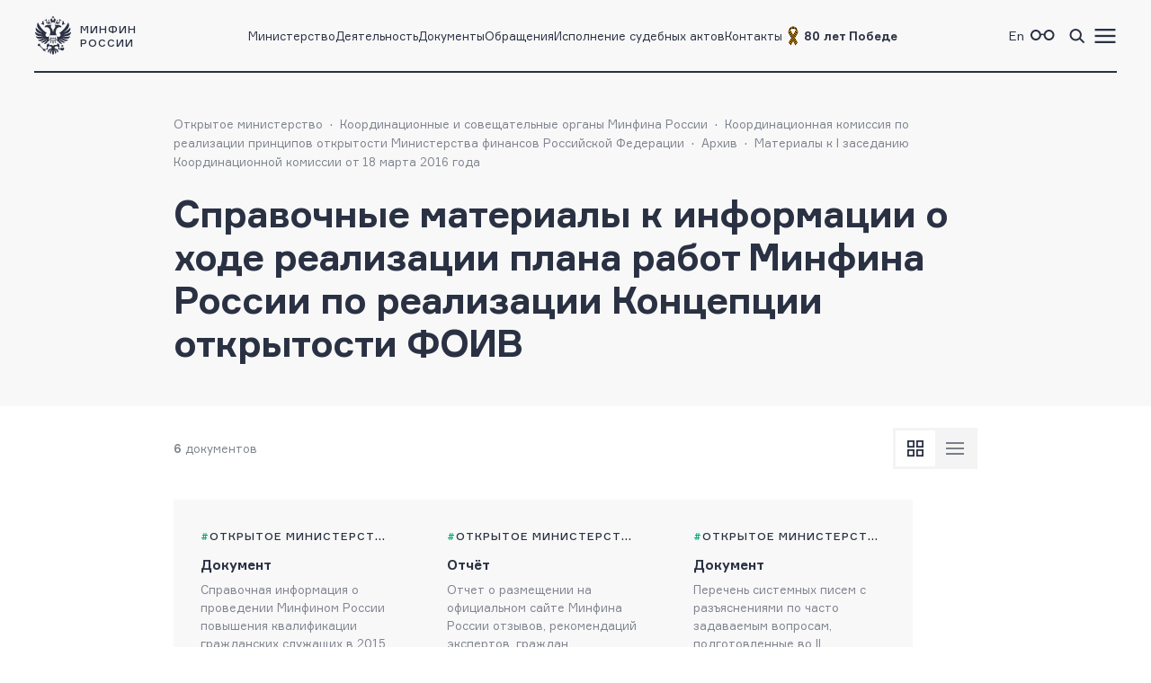

--- FILE ---
content_type: text/html; charset=utf-8
request_url: https://minfin.gov.ru/ru/om/focal_advisory/openreal/arhiv/1z2016/help
body_size: 8195
content:
<!DOCTYPE html>
<html lang="ru-Ru" prefix="og://ogp.me/ns#">
<head>
    <title>Минфин России :: Справочные материалы к информации о ходе реализации плана работ Минфина России по реализации Концепции открытости ФОИВ</title>
    <meta name="engine" content="OSMF.siteInstance 1.0.1.309, master, il-ofsite-web02">
    <meta charset="UTF-8" />
    <meta name="viewport" content="width=device-width, initial-scale=1">

    <link rel="shortcut icon" href="/common/core/fav/favicon.ico">
    <link rel="apple-touch-icon" sizes="180x180" href="/common/core/fav/apple-touch-icon.png">
    <link rel="icon" type="image/png" sizes="32x32" href="/common/core/fav/favicon-32x32.png">
    <link rel="icon" type="image/png" sizes="16x16" href="/common/core/fav/favicon-16x16.png">
    <link rel="manifest" href="/common/core/fav/site.webmanifest.json">
    <link rel="mask-icon" href="/common/core/fav/safari-pinned-tab.svg" color="#5bbad5">
    <meta name="msapplication-TileColor" content="#ffc40d">
    <meta name="theme-color" content="#ffffff">
    
    <meta property="og:title" content="Минфин России :: Справочные материалы к информации о ходе реализации плана работ Минфина России по реализации Концепции открытости ФОИВ">
<meta property="og:type" content="website">
<meta property="og:url" content="https://minfin.gov.ru/ru/om/focal_advisory/openreal/arhiv/1z2016/help">
<meta property="og:site_name" content="minfin.gov.ru">
<meta property="og:description" content=""><meta property="og:image" content="https://minfin.gov.ru/common/core/fav/minfin_og.png">
<meta property="og:image:width" content="800">
<meta property="og:image:height" content="400">


    <link rel="stylesheet" href="/common/core/css/fonts.css">
    <link rel="stylesheet" href="/common/core/css/text.css?04134e1bfd065fe2c95fccbde227be76" />
    <!--[if lt IE 9]>
    <script src="http://html5shiv.googlecode.com/svn/trunk/html5.js"></script>
    <![endif]-->

    <link rel="stylesheet" href="/common/bvi/css/bvi.css?04134e1bfd065fe2c95fccbde227be76" />
    <link rel="stylesheet" href="/common/core/css/with_bvi.css?04134e1bfd065fe2c95fccbde227be76" />
    <link rel="stylesheet" href="/common/core/css/components.css?04134e1bfd065fe2c95fccbde227be76" />
    <link rel="stylesheet" href="/common/core/css/filters.css" />
    <link rel="stylesheet" href="/common/core/css/form.css?04134e1bfd065fe2c95fccbde227be76" />

    <link rel="stylesheet" href="/common/core/css/banner.css?04134e1bfd065fe2c95fccbde227be76" />
    <link rel="stylesheet" href="/common/core/css/news.css?04134e1bfd065fe2c95fccbde227be76" />
    <link rel="stylesheet" href="/common/core/css/documents.css?04134e1bfd065fe2c95fccbde227be76" />
    <link rel="stylesheet" href="/common/core/css/resources.css?04134e1bfd065fe2c95fccbde227be76" />
    <link rel="stylesheet" href="/common/core/css/blocks.css?04134e1bfd065fe2c95fccbde227be76" />
    <link rel="stylesheet" href="/common/core/css/cards.css?04134e1bfd065fe2c95fccbde227be76" />
    <link rel="stylesheet" href="/common/core/css/dropdown.min.css" />

                <link rel="stylesheet" href="/common/core/css/modules/content_text.css?04134e1bfd065fe2c95fccbde227be76" asp-append-version="true" />
                <link rel="stylesheet" href="/common/core/css/modules/alt_menu.css?04134e1bfd065fe2c95fccbde227be76" asp-append-version="true" />
                <link rel="stylesheet" href="/common/core/css/modules/search.css?04134e1bfd065fe2c95fccbde227be76" asp-append-version="true" />

    <script src="/common/bvi/js/bvi.js?04134e1bfd065fe2c95fccbde227be76"></script>
    <script src="/common/core/js/jquery-1.11.0.min.js"></script>
    <script src="/common/core/js/dropdown.min.js"></script>
    <script src="/common/core/js/components.js?04134e1bfd065fe2c95fccbde227be76&amp;v=zVqvlWbOnqdcdxUDGo4bwuyb5s9Ao8CXE7YIPV3CT-M"></script>
    <script>window.ModuleRouter = "/moduleRouter";</script>

</head>

<body>
    <div class="main_page_container ">



<div class="main_content_container bc_gray">

    <div class="header_container">

        <header class="page_width">

            <div class="header_part">
<p><a href="/"><span class="logo_icon"></span><span class="logo_text"><span>Минфин</span><span>России</span></span></a></p>

            </div>

            <div class="header_part nav_menu">

<nav>
    <ul class="nav_list t_mn2">
            <li class="nav_item">
                    <a href="/ru/ministry/" title="Министерство" >Министерство</a>
            </li>
            <li class="nav_item">
                    <a href="/ru/perfomance/" title="Деятельность" >Деятельность</a>
            </li>
            <li class="nav_item">
                    <a href="/ru/document/" title="Документы" >Документы</a>
            </li>
            <li class="nav_item">
                    <a href="/ru/appeal/" title="Обращения" >Обращения</a>
            </li>
            <li class="nav_item">
                    <a href="/ru/judicial/" title="Исполнение судебных актов" >Исполнение судебных актов</a>
            </li>
            <li class="nav_item">
                    <a href="/ru/contacts/" title="Контакты" >Контакты</a>
            </li>
            <li class="nav_item">
                    <a href="https://pobeda.minfin.gov.ru/" title="&#xD;&#xA;80 лет Победе" target=&quot;_blank&quot; rel=&quot;noopener noreferrer&quot;><span style="
    display: flex;
    gap: 3px;
    align-items: center;
"><img src="/common/upload/alt_menu/pic/2025/lenta.png" style="
    width: 24px;
    height: 24px;
">
<b>80 лет Победе</b></span></a>
            </li>
    </ul>
</nav>
            </div>

            <div class="header_part">
                <ul class="menu_link_list">
                        <li>
<p><a href="https://minfin.gov.ru/en/"><span>En</span></a></p>

                        </li>
                        <li>

<a href="#" class="bvi-open" style=""><span class="icon glasses_icon bvi-background-image"></span><span></span></a>
                        </li>
                        <li>

<a title="Поиск по сайту"  id="search_header_expand_btn"><span class="icon search_icon"></span><span></span></a>

<div class="header_block_search hidden">
    <div class="search_expanded_menu bc_dark">
        <div class="header_container">

            <div class="page_width">

                <div class="header_part">
                    <p><a href="/"><span class="logo_icon"></span><span class="logo_text"><span>Минфин</span><span>России</span></span></a></p>
                </div>
                <div class="header_part">
                    <button class="close_button"></button>
                </div>
            </div>
        </div>
        <form id="header_search_form" action="/ru/search" method="POST" class="filter_block_list search_form page_content_width">
            <div class="filter_block text_filter_wrapper search_filter_wrapper">
                <div class="input_placeholder">
                    <button type="submit"></button>
                    <input placeholder="Поиск по сайту"
                           data-autocomplete="/moduleRouter/?page_id=11217&area_id=26"
                           id="search_txt_26" name="q_26" value="">
                    <span class="loading_icon"></span>
                    <a href="#" class="clear_btn"></a>
                </div>
            </div>
        </form>
        <div class="header_search_results bc_white scrollable hidden">

        </div>
    </div>
</div>                        </li>
                        <li><a href="#"><span class="icon menu_icon"></span><span></span></a></li>
                </ul>
            </div>

        </header>
            <div class="header_popup">
                <div class="nav_expanded_menu bc_dark">

<ul class="nav_list">
        <li class="nav_item">
            <a href="https://pobeda.minfin.gov.ru/" target=&quot;_blank&quot; rel=&quot;noopener noreferrer&quot; class="t_mn2">
                <span style="
    display: flex;
    gap: 3px;
    align-items: center;
"><img src="/common/upload/alt_menu/pic/2025/lenta.png" style="
    width: 24px;
    height: 24px;
">
<b>80 лет Победе</b></span>
            </a>
        </li>
        <li class="nav_item">
            <a href="/ru/ministry/"  class="t_mn2">
                Министерство
            </a>
        </li>
        <li class="nav_item">
            <a href="/ru/perfomance/"  class="t_mn2">
                Деятельность
            </a>
        </li>
        <li class="nav_item">
            <a href="/ru/ministry/structure/"  class="t_mn2">
                Организационная структура
            </a>
        </li>
        <li class="nav_item active">
            <a href="/ru/om/"  class="t_mn2">
                Открытое министерство
            </a>
        </li>
        <li class="nav_item">
            <a href="/ru/ministry/publicservice/"  class="t_mn2">
                Государственная служба
            </a>
        </li>
        <li class="nav_item">
            <a href="/ru/ministry/planMF/"  class="t_mn2">
                Планы и отчёты
            </a>
        </li>
        <li class="nav_item">
            <a href="/ru/om/eservices/"  class="t_mn2">
                Государственные услуги и функции
            </a>
        </li>
        <li class="nav_item">
            <a href="/ru/document/"  class="t_mn2">
                Документы
            </a>
        </li>
        <li class="nav_item">
            <a href="/ru/appeal/"  class="t_mn2">
                Обращения
            </a>
        </li>
        <li class="nav_item">
            <a href="https://job.minfin.gov.ru" target=&quot;_blank&quot; rel=&quot;noopener noreferrer&quot; class="t_mn2">
                Вакансии
            </a>
        </li>
        <li class="nav_item">
            <a href="/ru/opendata/"  class="t_mn2">
                Открытые данные
            </a>
        </li>
        <li class="nav_item">
            <a href="/ru/statistics/"  class="t_mn2">
                Статистика
            </a>
        </li>
        <li class="nav_item">
            <a href="/ru/ismf/"  class="t_mn2">
                Информационные системы
            </a>
        </li>
        <li class="nav_item">
            <a href="/ru/judicial/"  class="t_mn2">
                Исполнение судебных актов
            </a>
        </li>
        <li class="nav_item">
            <a href="/ru/contacts/"  class="t_mn2">
                Контакты
            </a>
        </li>
        <li class="nav_item">
            <a href="/ru/press-center/"  class="t_mn2">
                Пресс-центр
            </a>
        </li>
        <li class="nav_item">
            <a href="/ru/om/anticormk/"  class="t_mn2">
                Противодействие коррупции
            </a>
        </li>
        <li class="nav_item">
            <a href="/ru/fingram/"  class="t_mn2">
                Финансовая грамотность
            </a>
        </li>
        <li class="nav_item">
            <a href="/ru/permission/"  class="t_mn2">
                Выдача разрешений
            </a>
        </li>
        <li class="nav_item">
            <a href="/ru/covid-2019/"  class="t_mn2">
                <b>COVID-19</b>
            </a>
        </li>
        <li class="nav_item">
            <a href="/ru/compliance/"  class="t_mn2">
                Антимонопольный комплаенс
            </a>
        </li>
</ul>
                </div>
            </div>
    </div>
</div>

        
<!-- header block -->
<div class="main_content_container main_header_block bc_gray bg_page_header_">
        <div class="block_content_container header_block page_content_width">
        <!-- breadcrumbs -->

<div class="breadcrumbs_block">
    <ul class="breadcrumbs_list">
            <li><a class="t_mn2" href="/ru/om/">Открытое министерство</a></li>
            <li><a class="t_mn2" href="/ru/om/focal_advisory/">Координационные и совещательные органы Минфина России</a></li>
            <li><a class="t_mn2" href="/ru/om/focal_advisory/openreal/">Координационная комиссия по реализации принципов открытости Министерства финансов Российской Федерации</a></li>
            <li><a class="t_mn2" href="/ru/om/focal_advisory/openreal/arhiv/">Архив</a></li>
            <li><a class="t_mn2" href="/ru/om/focal_advisory/openreal/arhiv/1z2016/">Материалы к I заседанию Координационной комиссии от 18 марта 2016 года</a></li>
    </ul>
</div>
        <!-- breadcrumbs end -->

            <div class="page_title ">
                    <h1 class="block_title ">Справочные материалы к информации о ходе реализации плана работ Минфина России по реализации Концепции открытости ФОИВ</h1>
            </div>


    </div>
</div>
<!-- end header block -->


        <div class="main_content_container bc_white ">
            <div class="block_content_container page_content_width">
                <div class="block_container">


<div class="document_list_block">
        <div class="filter_list_info">
            <div class="list_found_count">
                <p>
                    <span class="count_value">6</span>
                    <span class="count_unit">документов</span>
                </p>
            </div>
            <div class="list_view_switcher">
                <a href="#" data-class="ls_plates" class="list_view plates active"></a>
                <a href="#" data-class="ls_lines" class="list_view lines "></a>
            </div>
        </div>
    <div class="document_group element_group_list">
		<div class="document_list element_list all_list ls_plates" id="ajax-pagination-content-11217-57">

<div data-href="/ru/om/focal_advisory/openreal/arhiv/1z2016/help?id_57=112844-spravochnaya_informatsiya_o_provedenii_minfinom_rossii_povysheniya_kvalifikatsii_grazhdanskikh_sluzhashchikh_v_2015_godu" class="document_card inner_link " data-target="">
    <div class="document_info">
			<ul class="tag_list">
                        <li><a href="/ru/document?TAG_ID_4[]=88" title="Открытое министерство">Открытое министерство</a></li>
                        <li><a href="/ru/document?TAG_ID_4[]=1248" title="Координационные и совещательные органы Минфина России">Координационные и совещательные органы Минфина России</a></li>
                        <li><a href="/ru/document?TAG_ID_4[]=1249" title="Открытость">Открытость</a></li>
            </ul>
        <!--ul class="tag_list">
            <li><a href="#" title="tag">tag</a></li>
        </ul-->

			<div class="date_list">
<span class="date">Опубликовано: 30.03.2016</span><span class="date">Изменено: 30.03.2016</span>            </div>
    </div>
    <a class="document_type" href="/ru/om/focal_advisory/openreal/arhiv/1z2016/help?id_57=112844-spravochnaya_informatsiya_o_provedenii_minfinom_rossii_povysheniya_kvalifikatsii_grazhdanskikh_sluzhashchikh_v_2015_godu"  title="Документ">Документ</a>
    <a class="document_title" href="/ru/om/focal_advisory/openreal/arhiv/1z2016/help?id_57=112844-spravochnaya_informatsiya_o_provedenii_minfinom_rossii_povysheniya_kvalifikatsii_grazhdanskikh_sluzhashchikh_v_2015_godu"  title="Справочная информация о проведении Минфином России повышения квалификации гражданских служащих в 2015 году">Справочная информация о проведении Минфином России повышения квалификации гражданских служащих в 2015 году</a>
    <div class="document_footer">
            <div class="date_list">
                <span class="date">30.03.2016</span>
            </div>
            <div class="files_info t_mn2">
                <button class="download_btn tooltip" data-tooltip-element=".files_list"></button>
                <div class="files_list">
                    <p class="files_list_title">Скачать:</p>
                    <a class="file_item" title="Справочная информация о проведении Минфином России повышения квалификации гражданских служащих в 2015 году" href="/common/upload/library/2016/03/main/Spravochnye_materialy_6.docx"><span class="file_title">Документ</span> <span class="file_info">docx, 20.65 kb</span></a>
                </div>
            </div>
    </div>
</div>
<div data-href="/ru/om/focal_advisory/openreal/arhiv/1z2016/help?id_57=[base64]" class="document_card inner_link " data-target="">
    <div class="document_info">
			<ul class="tag_list">
                        <li><a href="/ru/document?TAG_ID_4[]=88" title="Открытое министерство">Открытое министерство</a></li>
                        <li><a href="/ru/document?TAG_ID_4[]=1248" title="Координационные и совещательные органы Минфина России">Координационные и совещательные органы Минфина России</a></li>
                        <li><a href="/ru/document?TAG_ID_4[]=1249" title="Открытость">Открытость</a></li>
            </ul>
        <!--ul class="tag_list">
            <li><a href="#" title="tag">tag</a></li>
        </ul-->

			<div class="date_list">
<span class="date">Опубликовано: 30.03.2016</span><span class="date">Изменено: 30.03.2016</span>            </div>
    </div>
    <a class="document_type" href="/ru/om/focal_advisory/openreal/arhiv/1z2016/help?id_57=[base64]"  title="Отчёт">Отчёт</a>
    <a class="document_title" href="/ru/om/focal_advisory/openreal/arhiv/1z2016/help?id_57=[base64]"  title="Отчет о размещении на официальном сайте Минфина России отзывов, рекомендаций экспертов, граждан, руководства Минфина России в виде текстов новостей, ссылок на обсуждения в социальных сетях, а также блогосфере, иных релевантных платформах">Отчет о размещении на официальном сайте Минфина России отзывов, рекомендаций экспертов, граждан, руководства Минфина России в виде текстов новостей, ссылок на обсуждения в социальных сетях, а также блогосфере, иных релевантных платформах</a>
    <div class="document_footer">
            <div class="date_list">
                <span class="date">30.03.2016</span>
            </div>
            <div class="files_info t_mn2">
                <button class="download_btn tooltip" data-tooltip-element=".files_list"></button>
                <div class="files_list">
                    <p class="files_list_title">Скачать:</p>
                    <a class="file_item" title="Отчет о размещении на официальном сайте Минфина России отзывов, рекомендаций экспертов, граждан, руководства Минфина России в виде текстов новостей, ссылок на обсуждения в социальных сетях, а также блогосфере, иных релевантных платформах" href="/common/upload/library/2016/03/main/Spravochnye_materialy_5.docx"><span class="file_title">Документ</span> <span class="file_info">docx, 22.49 kb</span></a>
                </div>
            </div>
    </div>
</div>
<div data-href="/ru/om/focal_advisory/openreal/arhiv/1z2016/help?id_57=112842-perechen_sistemnykh_pisem_s_razyasneniyami_po_chasto_zadavaemym_voprosam_podgotovlennye_vo_ii_polugodii_2015_goda" class="document_card inner_link " data-target="">
    <div class="document_info">
			<ul class="tag_list">
                        <li><a href="/ru/document?TAG_ID_4[]=88" title="Открытое министерство">Открытое министерство</a></li>
                        <li><a href="/ru/document?TAG_ID_4[]=1248" title="Координационные и совещательные органы Минфина России">Координационные и совещательные органы Минфина России</a></li>
                        <li><a href="/ru/document?TAG_ID_4[]=1249" title="Открытость">Открытость</a></li>
            </ul>
        <!--ul class="tag_list">
            <li><a href="#" title="tag">tag</a></li>
        </ul-->

			<div class="date_list">
<span class="date">Опубликовано: 30.03.2016</span><span class="date">Изменено: 30.03.2016</span>            </div>
    </div>
    <a class="document_type" href="/ru/om/focal_advisory/openreal/arhiv/1z2016/help?id_57=112842-perechen_sistemnykh_pisem_s_razyasneniyami_po_chasto_zadavaemym_voprosam_podgotovlennye_vo_ii_polugodii_2015_goda"  title="Документ">Документ</a>
    <a class="document_title" href="/ru/om/focal_advisory/openreal/arhiv/1z2016/help?id_57=112842-perechen_sistemnykh_pisem_s_razyasneniyami_po_chasto_zadavaemym_voprosam_podgotovlennye_vo_ii_polugodii_2015_goda"  title="Перечень системных писем с разъяснениями по часто задаваемым вопросам, подготовленные во II полугодии 2015 года">Перечень системных писем с разъяснениями по часто задаваемым вопросам, подготовленные во II полугодии 2015 года</a>
    <div class="document_footer">
            <div class="date_list">
                <span class="date">30.03.2016</span>
            </div>
            <div class="files_info t_mn2">
                <button class="download_btn tooltip" data-tooltip-element=".files_list"></button>
                <div class="files_list">
                    <p class="files_list_title">Скачать:</p>
                    <a class="file_item" title="Перечень системных писем с разъяснениями по часто задаваемым вопросам, подготовленные во II полугодии 2015 года" href="/common/upload/library/2016/03/main/Spravochnye_materialy_4.doc"><span class="file_title">Документ</span> <span class="file_info">doc, 0.14 mb</span></a>
                </div>
            </div>
    </div>
</div>
<div data-href="/ru/om/focal_advisory/openreal/arhiv/1z2016/help?id_57=112841-perechen_vebinarov_videokonferentsii_diskussionnykh_stolov_i_inykh_publichnykh_meropriyatii_provedennykh_minfinom_rossii_vo_ii_polugodii_2015_g." class="document_card inner_link " data-target="">
    <div class="document_info">
			<ul class="tag_list">
                        <li><a href="/ru/document?TAG_ID_4[]=88" title="Открытое министерство">Открытое министерство</a></li>
                        <li><a href="/ru/document?TAG_ID_4[]=1248" title="Координационные и совещательные органы Минфина России">Координационные и совещательные органы Минфина России</a></li>
                        <li><a href="/ru/document?TAG_ID_4[]=1249" title="Открытость">Открытость</a></li>
            </ul>
        <!--ul class="tag_list">
            <li><a href="#" title="tag">tag</a></li>
        </ul-->

			<div class="date_list">
<span class="date">Опубликовано: 30.03.2016</span><span class="date">Изменено: 30.03.2016</span>            </div>
    </div>
    <a class="document_type" href="/ru/om/focal_advisory/openreal/arhiv/1z2016/help?id_57=112841-perechen_vebinarov_videokonferentsii_diskussionnykh_stolov_i_inykh_publichnykh_meropriyatii_provedennykh_minfinom_rossii_vo_ii_polugodii_2015_g."  title="Документ">Документ</a>
    <a class="document_title" href="/ru/om/focal_advisory/openreal/arhiv/1z2016/help?id_57=112841-perechen_vebinarov_videokonferentsii_diskussionnykh_stolov_i_inykh_publichnykh_meropriyatii_provedennykh_minfinom_rossii_vo_ii_polugodii_2015_g."  title="Перечень вебинаров, видеоконференций, дискуссионных столов и иных публичных мероприятий, проведенных Минфином России во II полугодии 2015 г.">Перечень вебинаров, видеоконференций, дискуссионных столов и иных публичных мероприятий, проведенных Минфином России во II полугодии 2015 г.</a>
    <div class="document_footer">
            <div class="date_list">
                <span class="date">30.03.2016</span>
            </div>
            <div class="files_info t_mn2">
                <button class="download_btn tooltip" data-tooltip-element=".files_list"></button>
                <div class="files_list">
                    <p class="files_list_title">Скачать:</p>
                    <a class="file_item" title="Перечень вебинаров, видеоконференций, дискуссионных столов и иных публичных мероприятий, проведенных Минфином России во II полугодии 2015 г." href="/common/upload/library/2016/03/main/Spravochnye_materialy_3.docx"><span class="file_title">Документ</span> <span class="file_info">docx, 29.11 kb</span></a>
                </div>
            </div>
    </div>
</div>
<div data-href="/ru/om/focal_advisory/openreal/arhiv/1z2016/help?id_57=112840-perechen_provedyonnykh_v_2015_godu_mediakampanii_po_obshchestvenno-znachimym_proektam_normativnykh_pravovykh_aktov_minfina_rossii" class="document_card inner_link " data-target="">
    <div class="document_info">
			<ul class="tag_list">
                        <li><a href="/ru/document?TAG_ID_4[]=88" title="Открытое министерство">Открытое министерство</a></li>
                        <li><a href="/ru/document?TAG_ID_4[]=1248" title="Координационные и совещательные органы Минфина России">Координационные и совещательные органы Минфина России</a></li>
                        <li><a href="/ru/document?TAG_ID_4[]=1249" title="Открытость">Открытость</a></li>
            </ul>
        <!--ul class="tag_list">
            <li><a href="#" title="tag">tag</a></li>
        </ul-->

			<div class="date_list">
<span class="date">Опубликовано: 30.03.2016</span><span class="date">Изменено: 30.03.2016</span>            </div>
    </div>
    <a class="document_type" href="/ru/om/focal_advisory/openreal/arhiv/1z2016/help?id_57=112840-perechen_provedyonnykh_v_2015_godu_mediakampanii_po_obshchestvenno-znachimym_proektam_normativnykh_pravovykh_aktov_minfina_rossii"  title="Документ">Документ</a>
    <a class="document_title" href="/ru/om/focal_advisory/openreal/arhiv/1z2016/help?id_57=112840-perechen_provedyonnykh_v_2015_godu_mediakampanii_po_obshchestvenno-znachimym_proektam_normativnykh_pravovykh_aktov_minfina_rossii"  title="Перечень проведённых в 2015 году медиакампаний по общественно-значимым проектам нормативных правовых актов Минфина России">Перечень проведённых в 2015 году медиакампаний по общественно-значимым проектам нормативных правовых актов Минфина России</a>
    <div class="document_footer">
            <div class="date_list">
                <span class="date">30.03.2016</span>
            </div>
            <div class="files_info t_mn2">
                <button class="download_btn tooltip" data-tooltip-element=".files_list"></button>
                <div class="files_list">
                    <p class="files_list_title">Скачать:</p>
                    <a class="file_item" title="Перечень проведённых в 2015 году медиакампаний по общественно-значимым проектам нормативных правовых актов Минфина России" href="/common/upload/library/2016/03/main/Spravochnye_materialy_2.docx"><span class="file_title">Документ</span> <span class="file_info">docx, 30.8 kb</span></a>
                </div>
            </div>
    </div>
</div>
<div data-href="/ru/om/focal_advisory/openreal/arhiv/1z2016/help?id_57=112839-perechen_prezentatsionnykh_materialov_broshyur_bukletov_razrabotannykh_v_minfine_rossii_vo_ii_polugodii_2015_goda" class="document_card inner_link " data-target="">
    <div class="document_info">
			<ul class="tag_list">
                        <li><a href="/ru/document?TAG_ID_4[]=88" title="Открытое министерство">Открытое министерство</a></li>
                        <li><a href="/ru/document?TAG_ID_4[]=1248" title="Координационные и совещательные органы Минфина России">Координационные и совещательные органы Минфина России</a></li>
                        <li><a href="/ru/document?TAG_ID_4[]=1249" title="Открытость">Открытость</a></li>
            </ul>
        <!--ul class="tag_list">
            <li><a href="#" title="tag">tag</a></li>
        </ul-->

			<div class="date_list">
<span class="date">Опубликовано: 30.03.2016</span><span class="date">Изменено: 30.03.2016</span>            </div>
    </div>
    <a class="document_type" href="/ru/om/focal_advisory/openreal/arhiv/1z2016/help?id_57=112839-perechen_prezentatsionnykh_materialov_broshyur_bukletov_razrabotannykh_v_minfine_rossii_vo_ii_polugodii_2015_goda"  title="Документ">Документ</a>
    <a class="document_title" href="/ru/om/focal_advisory/openreal/arhiv/1z2016/help?id_57=112839-perechen_prezentatsionnykh_materialov_broshyur_bukletov_razrabotannykh_v_minfine_rossii_vo_ii_polugodii_2015_goda"  title="Перечень презентационных материалов, брошюр (буклетов), разработанных в Минфине России во II полугодии 2015 года ">Перечень презентационных материалов, брошюр (буклетов), разработанных в Минфине России во II полугодии 2015 года </a>
    <div class="document_footer">
            <div class="date_list">
                <span class="date">30.03.2016</span>
            </div>
            <div class="files_info t_mn2">
                <button class="download_btn tooltip" data-tooltip-element=".files_list"></button>
                <div class="files_list">
                    <p class="files_list_title">Скачать:</p>
                    <a class="file_item" title="Перечень презентационных материалов, брошюр (буклетов), разработанных в Минфине России во II полугодии 2015 года " href="/common/upload/library/2016/03/main/Spravochnye_materialy_1.docx"><span class="file_title">Документ</span> <span class="file_info">docx, 23.36 kb</span></a>
                </div>
            </div>
    </div>
</div>		</div>



    </div>
    
</div>
<script>
    $(document).ready(function() {
        if (typeof(DocumentList) != "undefined") {
            const documentList = new DocumentList("11217", "57");
        }
    });
</script>                </div>
            </div>
        </div>


<!-- footer block -->
<div class="main_content_container bc_gray">

    <div class="footer_block block_content_container page_width">

        <footer>
            <div class="footer_part">

<div class="footer_section t_sn1">
<div class="logo_container"><span class="logo_icon"></span>
<p class="t_mb5">Министерство финансов Российской Федерации</p>
</div>
</div>

<div class="footer_section t_sn1"><a class="t_mb6 tel_link" href="tel:+74959135555">+7 (495) 913-55-55</a>

<address>109097, Москва, ул. Ильинка, д.9</address>
</div>


 <div class="footer_section soc_web_container t_sn1">
<p class="section_title">Министерство в соцсетях</p>

<ul class="soc_web">

  <li><a target="_blank" href="https://max.ru/minfin" class="max_icon"></a></li>
    <li><a target="_blank" href="https://vk.com/ruminfin" class="vkontakte_icon"></a></li>
  <li><a target="_blank" href="https://ok.ru/ruminfin" class="ok_icon"></a></li>
  <li><a target="_blank" href="https://t.me/minfin" class="telegram_icon"></a></li>
  <li><a target="_blank" href="https://rutube.ru/channel/24730797/" class="rutube_icon"></a></li>

</ul>
</div>

            </div>
            <div class="footer_part">

        <div class="footer_section t_sn1">
            <p class="section_title">
Материалы официального сайта&#xD;&#xA;&#xD;&#xA;            </p>
                <ul class="link_container">
                        <li>
                                <a class="t_sn1" href="/ru/perfomance/" >Направления деятельности</a>
                        </li>
                        <li>
                                <a class="t_sn1" href="/ru/om/" >Открытое министерство</a>
                        </li>
                        <li>
                                <a class="t_sn1" href="/ru/om/focal_advisory/os/" >Общественный совет Минфина России</a>
                        </li>
                        <li>
                                <a class="t_sn1" href="/ru/ministry/historylib/" >Исторические документы</a>
                        </li>
                        <li>
                                <a class="t_sn1" href="/ru/ministry/publicservice/" >Государственная служба</a>
                        </li>
                        <li>
                                <a class="t_sn1" href="/ru/om/anticormk/" >Противодействие коррупции</a>
                        </li>
                        <li>
                                <a class="t_sn1" href="/ru/om/eservices/" >Государственные услуги и функции</a>
                        </li>
                        <li>
                                <a class="t_sn1" href="/ru/ismf/" >Информационные системы</a>
                        </li>
                        <li>
                                <a class="t_sn1" href="/ru/opendata/" >Открытые данные</a>
                        </li>
                        <li>
                                <a class="t_sn1" href="/ru/statistics/" >Статистика</a>
                        </li>
                </ul>
        </div>
            </div>
            <div class="footer_part">

        <div class="footer_section t_sn1">
            <p class="section_title">
Федеральные службы            </p>
                <ul class="link_container">
                        <li>
                                <a class="t_sn1" href="https://www.nalog.gov.ru/" target=&quot;_blank&quot; rel=&quot;noopener noreferrer&quot;>Федеральная налоговая служба</a>
                        </li>
                        <li>
                                <a class="t_sn1" href="https://roskazna.gov.ru/" target=&quot;_blank&quot; rel=&quot;noopener noreferrer&quot;>Федеральное казначейство</a>
                        </li>
                        <li>
                                <a class="t_sn1" href="https://customs.gov.ru/" target=&quot;_blank&quot; rel=&quot;noopener noreferrer&quot;>Федеральная таможенная служба</a>
                        </li>
                        <li>
                                <a class="t_sn1" href="https://fsrar.gov.ru/" target=&quot;_blank&quot; rel=&quot;noopener noreferrer&quot;>Федеральная служба по контролю за алкогольным и табачным рынками</a>
                        </li>
                        <li>
                                <a class="t_sn1" href="https://probpalata.ru/" target=&quot;_blank&quot; rel=&quot;noopener noreferrer&quot;>Федеральная пробирная палата</a>
                        </li>
                </ul>
        </div>
        <div class="footer_section t_sn1">
            <p class="section_title">
Федеральные агентства            </p>
                <ul class="link_container">
                        <li>
                                <a class="t_sn1" href="https://www.rosim.ru/" target=&quot;_blank&quot; rel=&quot;noopener noreferrer&quot;>Федеральное агентство по управлению государственным имуществом</a>
                        </li>
                        <li>
                                <a class="t_sn1" href="/ru/ministry/subordinate_organizations/" >Подведомственные организации </a>
                        </li>
                </ul>
        </div>
            </div>
            <div class="footer_part">

        <div class="footer_section t_sn1">
            <p class="section_title">
СМИ, учрежденные Минфином            </p>
                <ul class="link_container">
                        <li>
                                <a class="t_sn1" href="http://www.finance-journal.ru/" target=&quot;_blank&quot; rel=&quot;noopener noreferrer&quot;>Журнал «Финансы»</a>
                        </li>
                        <li>
                                <a class="t_sn1" href="http://www.buhgalt.ru/" target=&quot;_blank&quot; rel=&quot;noopener noreferrer&quot;>Журнал «Бухгалтерский учет»</a>
                        </li>
                </ul>
        </div>
        <div class="footer_section t_sn1">
            <p class="section_title">
Дополнительно            </p>
                <ul class="link_container">
                        <li>
                                <a class="t_sn1" href="/ru/about/" >О сайте</a>
                        </li>
                        <li>
                                <a class="t_sn1" href="/ru/sitemap/" >Карта сайта</a>
                        </li>
                        <li>
                                <a class="t_sn1" href="/ru/feedback/" >Обратная связь</a>
                        </li>
                        <li>
                                <a class="t_sn1" href="/ru/votes/" >Опросы и анкетирование</a>
                        </li>
                        <li>
                                <a class="t_sn1" href="/ru/ministry/info/warning/" >Осторожно, мошенники</a>
                        </li>
                        <li>
                                <a class="t_sn1" href="/rss_news?mod=news&amp;lim=50" >RSS-лента новостей</a>
                        </li>
                        <li>
                                <a class="t_sn1" href="/rss_news?mod=lib&amp;lim=50" >RSS-лента документов</a>
                        </li>
                </ul>
        </div>
            </div>
        </footer>

    </div>

    <div class="copyright page_width">
<p class="content_text">Все материалы сайта доступны по лицензии: Creative Commons &laquo;Attribution&raquo; 4.0 Всемирная <small>(за исключением <a href="https://minfin.gov.ru/ru/fingram/klass">произведений, входящих в состав учебно-методических комплектов, направленных на повышение финансовой грамотности учащихся 2&ndash;3, 4 и 10&ndash;11 классов</a>)</small></p>

<div class="globalbanner" data-globalbanner="1" data-globalbanner-timeout="15">
  <div class="title">Ваше мнение &mdash; наш компас!</div>
  <div class="desc"> Просим Вас пройти анонимный опрос на Госуслугах о работе сайта Минфина России. Это займёт не более 10 минут, а нам поможет сделать сайт более удобным и полезным</div>
  <div class="btns">
    <button class="apply" data-globalbanner-trigger="https://pos.gosuslugi.ru/lkp/polls/566490/" onclick="ym(33989270,'reachGoal','popup-vote-2025-12-positive')" type="button">Пройти опрос</button>
    <button class="refuse" data-globalbanner-trigger="close" onclick="ym(33989270,'reachGoal','popup-vote-2025-12-negative-close')" type="button">Больше не спрашивать</button>
  </div>
  <button class="close" data-globalbanner-trigger="delay" onclick="ym(33989270,'reachGoal','popup-vote-2025-12-negativeX')" type="button"></button>
</div>


    </div>
</div>

    </div>

    <div>
        <a href="#" class="scroll_top_btn hidden"></a>
    </div>
    
    <script src="/common/core/js/search.js?v=m6dPjUNnus1-XXr9RaZrMD17aZaeYoX_D9PEZgprz4E"></script>
                    <script src="/common/core/js/modules/content_text.js?04134e1bfd065fe2c95fccbde227be76"></script>
                    <script src="/common/core/js/modules/alt_menu.js?04134e1bfd065fe2c95fccbde227be76"></script>
                    <script src="/common/core/js/modules/library.js?04134e1bfd065fe2c95fccbde227be76"></script>
    <!-- Yandex.Metrika counter -->
    <script type="text/javascript">
        (function (m, e, t, r, i, k, a) {
            m[i] = m[i] || function () { (m[i].a = m[i].a || []).push(arguments) };
            m[i].l = 1 * new Date();
            for (var j = 0; j < document.scripts.length; j++) { if (document.scripts[j].src === r) { return; } }
            k = e.createElement(t), a = e.getElementsByTagName(t)[0], k.async = 1, k.src = r, a.parentNode.insertBefore(k, a)
        })
            (window, document, "script", "https://mc.yandex.ru/metrika/tag.js", "ym");

        ym(33989270, "init", {
            clickmap: true,
            trackLinks: true,
            accurateTrackBounce: true,
            webvisor: true,
            ecommerce: "dataLayer"
        });
    </script>
    <noscript><div><img src="https://mc.yandex.ru/watch/33989270" style="position:absolute; left:-9999px;" alt="" /></div></noscript>
    <!-- /Yandex.Metrika counter -->
    
    <script src="/common/core/js/special.js"></script>
</body>
</html>

--- FILE ---
content_type: text/css
request_url: https://minfin.gov.ru/common/core/css/modules/alt_menu.css?04134e1bfd065fe2c95fccbde227be76
body_size: 1251
content:
/* card list with big right img */
.card_list_with_big_right_img_block .document_group .document_group_name {
    margin-bottom: 20px;
}
.card_list_with_big_right_img_block .document_group .block_description {
    margin-bottom: var(--margin-top);
    color: #7F838E;
}

.card_list_with_big_right_img_block .resource_list.all_list {
    flex-wrap: wrap;
}

.card_list_with_big_right_img_block .resource_list.ls_plates {
    margin-top: 2px;
    height: auto;
    max-height: none;
}

    .card_list_with_big_right_img_block .resource_list.ls_plates > .resource_card {
        width: var(--column3);
        height: 260px;
        overflow: hidden;
    }

    .card_list_with_big_right_img_block .resource_list.ls_plates .resource_card {
        background-image: url(/common/core/img/icons/arrow_right_up.svg#transparent);
        background-repeat: no-repeat;
        background-size: 30px;
        background-position: bottom 30px left 30px;
    }

        .card_list_with_big_right_img_block .resource_list.ls_plates .resource_card:hover /*.resource_card_container*/ {
            background-image: url(/common/core/img/icons/arrow_right_up.svg#gray);
        }


.card_list_with_big_right_img_block .resource_card .resource_title {
    width: calc(var(--column2) + var(--margin));
    margin-bottom: 12px;
    cursor: pointer;
}

.card_list_with_big_right_img_block .resource_list.ls_lines {
    margin-top: var(--margin-top); /*2px*/
    max-height: none;
    gap: 24px;
    display: flex;
    flex-wrap: wrap;
}

    .card_list_with_big_right_img_block .resource_list.ls_lines .resource_card {
        display: flex;
        align-items: center;
        gap: 32px;
        width: 100%;
    }

        .card_list_with_big_right_img_block .resource_list.ls_lines .resource_card .resource_title {
            width: 100%;
            margin-bottom: 5px;
        }

        .card_list_with_big_right_img_block .resource_list.ls_lines .resource_card .resource_description {
            width: 100%;
            color: #7F838E;
            padding: 0;
            border: none;
            font-size: 14px;
            line-height: 22px;
        }

.card_list_with_big_right_img_block .bg_big_img {
    display: block;
    position: absolute;
    overflow: hidden;
    height: 180px;
    width: auto;
    left: 75%;
    right: 0;
    top: 40px;
    filter: grayscale(100%);
}

.card_list_with_big_right_img_block .resource_card:hover, 
.card_list_with_big_right_img_block .resource_card:active {
    color: inherit;
    background: #F8F8F8;
    cursor: pointer;
}

    .card_list_with_big_right_img_block .resource_card:hover .resource_title, 
    .card_list_with_big_right_img_block .resource_card:active .resource_title {
        color: #03A678;
    }

    .card_list_with_big_right_img_block .resource_card:hover .resource_description, 
    .card_list_with_big_right_img_block .resource_card:active .resource_description {
        color: #7F838E;
    }

    .card_list_with_big_right_img_block .resource_card:hover a.resource_description,
    .card_list_with_big_right_img_block .resource_card:active a.resource_description {
        color: #7F838E;
    }

.card_list_with_big_right_img_block .resource_card a.resource_description:hover {
    color: #03A678;
}

.card_list_with_big_right_img_block .resource_card:hover .bg_big_img,
.card_list_with_big_right_img_block .resource_card:active .bg_big_img {
    filter: grayscale(0%);
}

@media (max-width: 1600px) {
    .card_list_with_big_right_img_block .resource_list.ls_plates {
        margin-top: 2px;
    }

        .card_list_with_big_right_img_block .resource_list.ls_plates > .resource_card {
            width: var(--column3);
            height: 260px;
        }


    .card_list_with_big_right_img_block .resource_card .resource_title {
        width: var(--column2);
        margin-bottom: 12px;
    }

    .card_list_with_big_right_img_block .resource_list.ls_lines {
        margin-top: var(--margin-top); /*2px*/
        gap: 24px;
    }

        .card_list_with_big_right_img_block .resource_list.ls_lines .resource_card {
            gap: 32px;
            width: 100%;
        }

            .card_list_with_big_right_img_block .resource_list.ls_lines .resource_card .resource_title {
                margin-bottom: 5px;
            }
}

@media (max-width: 1400px) {
    .card_list_with_big_right_img_block .document_group .document_group_name {
        margin-top: 15px;
    }

    .card_list_with_big_right_img_block .resource_list.ls_plates {
        margin-top: 2px;
    }

        .card_list_with_big_right_img_block .resource_list.ls_plates > .resource_card {
            width: var(--column3);
            height: 240px;
        }


    .card_list_with_big_right_img_block .resource_card .resource_title {
        width: calc(var(--column2) + var(--margin));
        margin-bottom: 12px;
    }

    .card_list_with_big_right_img_block .resource_list.ls_lines {
        margin-top: var(--margin-top); /*2px*/
        gap: 24px;
    }

        .card_list_with_big_right_img_block .resource_list.ls_lines .resource_card {
            display: flex;
            align-items: center;
            gap: 32px;
            width: 100%;
        }

            .card_list_with_big_right_img_block .resource_list.ls_lines .resource_card .resource_title {
                margin-bottom: 5px;
            }

    .card_list_with_big_right_img_block .bg_big_img {
        height: 180px;
        top: 30px;
    }
}

@media (max-width: 1200px) {
    .card_list_with_big_right_img_block .document_group .document_group_name {
        margin-top: 20px;
    }

    .card_list_with_big_right_img_block .resource_list.ls_plates {
        margin-top: 2px;
    }

        .card_list_with_big_right_img_block .resource_list.ls_plates > .resource_card {
            width: var(--column3);
            height: 260px;
        }


    .card_list_with_big_right_img_block .resource_card .resource_title {
        width: var(--column2);
        margin-bottom: 12px;
    }

    .card_list_with_big_right_img_block .resource_list.ls_lines {
        margin-top: var(--margin-top); /*2px*/
        gap: 24px;
    }

        .card_list_with_big_right_img_block .resource_list.ls_lines .resource_card {
            display: flex;
            align-items: center;
            gap: 32px;
            width: 100%;
        }

            .card_list_with_big_right_img_block .resource_list.ls_lines .resource_card .resource_title {
                width: 100%;
                margin-bottom: 5px;
            }


    .card_list_with_big_right_img_block .bg_big_img {
        height: 180px;
        top: 40px;
    }
}

@media (max-width: 1000px) {
    .card_list_with_big_right_img_block .document_group .document_group_name {
        margin-top: 12px;
    }

    .card_list_with_big_right_img_block .resource_list.ls_plates {
        margin-top: 2px;
    }

        .card_list_with_big_right_img_block .resource_list.ls_plates > .resource_card {
            width: var(--column3);
            height: 260px;
        }


    .card_list_with_big_right_img_block .resource_card .resource_title {
        width: 100%;
        margin-bottom: 7px;
    }

    .card_list_with_big_right_img_block .resource_list.ls_lines {
        margin-top: var(--margin-top); /*2px*/
        gap: 24px;
    }

        .card_list_with_big_right_img_block .resource_list.ls_lines .resource_card {
            display: flex;
            align-items: center;
            gap: 32px;
            width: 100%;
        }

            .card_list_with_big_right_img_block .resource_list.ls_lines .resource_card .resource_title {
                width: 100%;
                margin-bottom: 5px;
            }


    .card_list_with_big_right_img_block .bg_big_img {
        height: 143px;
        top: 59px;
    }
}

@media (max-width: 750px) {
    .card_list_with_big_right_img_block .document_group .document_group_name {
        margin-top: 10px;
    }

    .card_list_with_big_right_img_block .resource_list.ls_plates {
        gap: 20px;
    }

    .card_list_with_big_right_img_block .resource_list.ls_plates {
        margin-top: 0;
    }

        .card_list_with_big_right_img_block .resource_list.ls_plates .resource_card:nth-child(2n) {
            margin: 0;
        }

        .card_list_with_big_right_img_block .resource_list.ls_plates > .resource_card {
            width: 100%;
            height: auto;
            padding: 22px 31px 29px 29px;
        }

    .card_list_with_big_right_img_block .resource_list .resource_card:hover {
        background-image: none !important;
    }


    .card_list_with_big_right_img_block .resource_card .resource_title {
        margin-top: 18px;
        margin-bottom: 12px;
    }

    .card_list_with_big_right_img_block .resource_list.ls_lines {
        margin-top: var(--margin-top); /*2px*/
        gap: 24px;
    }

        .card_list_with_big_right_img_block .resource_list.ls_lines .resource_card {
            display: flex;
            align-items: baseline;
            gap: 18px;
            flex-direction: column;
        }

            .card_list_with_big_right_img_block .resource_list.ls_lines .resource_card .resource_title {
                width: 100%;
                margin: 0;
            }


    .card_list_with_big_right_img_block .bg_big_img {
        position: static;
        height: 56px;
    }
}

/* end card list with big right img */

--- FILE ---
content_type: application/javascript
request_url: https://minfin.gov.ru/common/core/js/special.js
body_size: 794
content:
//специальная версия
//инициализация
const spec = new isvek.Bvi({ speech:false});
const docListStyles = ["ls_plates", "ls_lines"];
let speechTimer;

$(document)
	.on("bvi:open", function (e) {
		$(".document_list:not(.bvi-no-styles)").each(function (el, i) {
			if (this.classList.contains(docListStyles[0])) {
				this.setAttribute("data-default-list-view", docListStyles[0]);
				this.classList.remove(docListStyles[0]);
				this.classList.add(docListStyles[1]);
			}
		});

		console.log(e.type);
	})
	.on("bvi:close", function (e) {
		$(".document_list:not(.bvi-no-styles)").each(function (el, i) {
			const listView = this.getAttribute("data-default-list-view");
			if (listView) {
				this.removeAttribute("data-default-list-view");
				if (!this.classList.contains(listView)) {
					this.classList.add(listView);
					this.classList.remove(docListStyles[ listView == docListStyles[0] ? 1 : 0 ] );
				}
			}
		});

		console.log(e.type);
	})
	.on("scrollList", ".document_list", function (e) {
		if (spec && spec._isActive()) {
			if (e.target.classList.contains(docListStyles[0])) {
				e.target.setAttribute("data-default-list-view", docListStyles[0]);
				e.target.classList.remove(docListStyles[0]);
				e.target.classList.add(docListStyles[1]);
			}
		}
	})
	.on("document_list:loaded", function (e) {
		if (spec && spec._isActive())
			spec._images();
    })
	.on("mouseover", "*", function (e) {
		clearTimeout(speechTimer);
		if (spec && spec._isActive() && $(".bvi-speech-on.active").length) {
			speechTimer = setTimeout(function (el) {
				const nodes = Array.from(el.childNodes);
				const els = Array.from(el.children);
				console.log(el, nodes, els);
				let texts = nodes.every((t,i,a) => t.nodeType == 3) ? nodes : [];
				if (el.getAttribute('data-bvi-speech-text'))
					texts = [{ nodeValue: el.getAttribute('data-bvi-speech-text') }];
				if (!texts.length && els.length && els.every((t, i, a) => !(t.textContent && t.textContent.trim().length)))
					texts = nodes.filter((t, i, a) => t.nodeType == 3 && t.textContent.trim().length);
				if (!texts.length && (['p', 'label', 'span'].includes(el.tagName.toLowerCase())) && el.textContent.trim())
					texts = [{ nodeValue: el.textContent.trim() }];
				if (!texts.length && el.placeholder)
					texts = [{ nodeValue: el.placeholder }];
				texts.length && spec && spec._speech(texts[0].nodeValue);
				//console.log(texts.length && texts[0].nodeValue, el);
			}, 500, e.target);
		}
	});

spec && $(document).trigger("bvi:" + (spec._isActive()?"open":"close"));

--- FILE ---
content_type: image/svg+xml
request_url: https://minfin.gov.ru/common/core/img/icons/menu.svg
body_size: 526
content:
<svg width="21" height="14" viewBox="0 0 21 14" fill="none" xmlns="http://www.w3.org/2000/svg">
	<view id="dark" viewBox="0 0 21 14"/>
	<use href="#figure" fill="#2A3143"/>
	<view id="green" viewBox="0 14 21 14"/>
	<use href="#figure" fill="#03A678" transform="translate(0 14)"/>
	<view id="white" viewBox="0 28 21 14"/>
	<use href="#figure" fill="#fff" transform="translate(0 28)"/>
	<view id="gray" viewBox="0 42 21 14"/>
	<use href="#figure" fill="#7F838E" transform="translate(0 42)"/>

	<defs>
		<g id="figure">
			<rect x="0.5" width="20" height="2"/>
			<rect x="0.5" y="6" width="20" height="2"/>
			<rect x="0.5" y="12" width="20" height="2"/>
		</g>
	</defs>
</svg>
